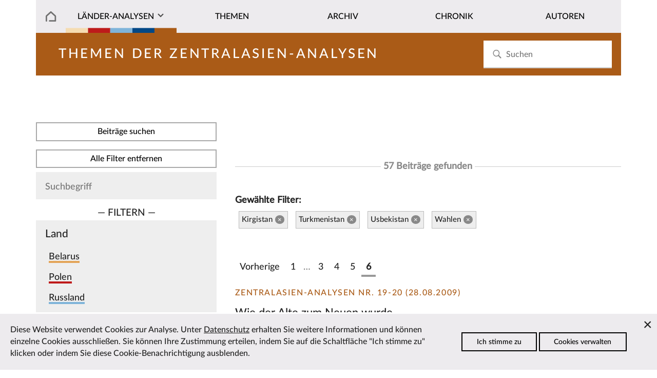

--- FILE ---
content_type: text/html; charset=utf-8
request_url: https://laender-analysen.de/zentralasien-analysen/themen/page6?c=13802%2C13804%2C13805&t=47905&s=
body_size: 7314
content:
<!DOCTYPE html>
<!--[if IE 7]>
<html class="ie ie7" lang="de-DE" xmlns:og="http://ogp.me/ns#" xmlns:fb="http://ogp.me/ns/fb#">
<![endif]-->
<!--[if IE 8]>
<html class="ie ie8" lang="de-DE" xmlns:og="http://ogp.me/ns#" xmlns:fb="http://ogp.me/ns/fb#">
<![endif]-->
<!--[if !(IE 7) | !(IE 8) ]><!-->
<html lang="de-DE" xmlns:og="http://ogp.me/ns#" xmlns:fb="http://ogp.me/ns/fb#">
<!--<![endif]-->
<head>
	<meta charset="utf-8" />
	<meta http-equiv="X-UA-Compatible" content="IE=edge" />
	<meta http-equiv="content-type" content="text/html; charset=utf-8" />
	<meta name="viewport" content="width=device-width, initial-scale=1" />
	<title>Zentralasien-Analysen | L&auml;nder-Analysen</title>
	<link rel='stylesheet' type='text/css' href='/site/modules/CookieManagementBanner/assets/css/CookieManagementBanner.css' />
<link rel="apple-touch-icon" sizes="57x57" href="/site/templates/images/i/apple-icon-57x57.png">
	<link rel="apple-touch-icon" sizes="60x60" href="/site/templates/images/i/apple-icon-60x60.png">
	<link rel="apple-touch-icon" sizes="72x72" href="/site/templates/images/i/apple-icon-72x72.png">
	<link rel="apple-touch-icon" sizes="76x76" href="/site/templates/images/i/apple-icon-76x76.png">
	<link rel="apple-touch-icon" sizes="114x114" href="/site/templates/images/i/apple-icon-114x114.png">
	<link rel="apple-touch-icon" sizes="120x120" href="/site/templates/images/i/apple-icon-120x120.png">
	<link rel="apple-touch-icon" sizes="144x144" href="/site/templates/images/i/apple-icon-144x144.png">
	<link rel="apple-touch-icon" sizes="152x152" href="/site/templates/images/i/apple-icon-152x152.png">
	<link rel="apple-touch-icon" sizes="180x180" href="/site/templates/images/i/apple-icon-180x180.png">
	<link rel="icon" type="image/png" sizes="192x192"  href="/site/templates/images/i/android-icon-192x192.png">
	<link rel="icon" type="image/png" sizes="32x32" href="/site/templates/images/i/favicon-32x32.png">
	<link rel="icon" type="image/png" sizes="96x96" href="/site/templates/images/i/favicon-96x96.png">
	<link rel="icon" type="image/png" sizes="16x16" href="/site/templates/images/i/favicon-16x16.png">
	<link rel="manifest" href="/site/templates/images/i/manifest.json">
	<link rel="canonical" href="https://laender-analysen.de/zentralasien-analysen/" />
	<meta name="msapplication-TileColor" content="#ffffff">
	<meta name="msapplication-TileImage" content="/site/templates/images/i/ms-icon-144x144.png">
	<meta name="theme-color" content="#ffffff">
	<meta name="application-name" content="laender-analysen.de" />
	<meta name="copyright" content="Länder-Analysen, Forschungsstelle Osteuropa an der Universität Bremen, Germany" />
	<meta name="author" content="Länder-Analysen, Forschungsstelle Osteuropa an der Universität Bremen, Germany" />
	<meta name="publisher" content="Länder-Analysen" />
	<meta name="language" content="Deutsch" />
	<meta property="og:locale" content="de_DE" />
	<meta property="og:url" content="https://laender-analysen.de/zentralasien-analysen/">
	<meta property="og:site_name" content="Länder-Analysen">
	<meta property="og:title" content="Zentralasien-Analysen | L&auml;nder-Analysen">
	<meta property="og:updated_time" content="2022-03-28T12:42:50+02:00" />
	<meta name="description" property="og:description" content="Die Länder-Analysen bieten regelmäßig kompetente Einschätzungen aktueller politischer, wirtschaftlicher, sozialer und kultureller Entwicklungen in Ostmitteleuropa und der post-sowjetischen Region.">
	<link rel="index" type="application/json" href="https://www.laender-analysen.de/api/zentralasien-analysen/list" />
	<meta property="og:image" content="https://laender-analysen.de/site/templates/images/logo-za-wide.png" />
	<meta property="og:image:secure_url" content="https://laender-analysen.de/site/templates/images/logo-za-wide.png" />
	<meta property="og:image:type" content="image/png" />
	<meta property="og:image:width" content="1200" />
	<meta property="og:image:height" content="660" />
	<meta name="twitter:image" content="https://laender-analysen.de/site/templates/images/logo-za-wide.png" />
	<meta name="twitter:site" content="@laenderanalysen">
	<meta name="twitter:creator" content="@laenderanalysen">
	<meta name="twitter:title" content="Zentralasien-Analysen | L&auml;nder-Analysen">
	<meta name="twitter:card" content="summary_large_image">
	<meta name="twitter:url" content="https://laender-analysen.de/zentralasien-analysen/">
	<link rel="stylesheet" type="text/css" href="/site/templates/styles/main.css" />

</head>
<body class="body" id="top"><img src="/site/templates/images/icons.svg" style="display: none" />
    <header class="pageheader">

        <nav class="pageheader__globalnav globalnav globalnav--home">
            <form class="search" role="search" id="search-form" style="z-index: 999;" action='/suche/#beitraege' method='get'>
							<input class="search__input" type="search" placeholder="Suchen" name="s" id="search-input" autocomplete="off" autocorrect="off" autocapitalize="off" spellcheck="false" placeholder='Suchen' id='search' value='' tabindex="-1" />
							<button class="search__button" type="submit" value="Suchen"	tabindex="-1">
							<svg class="search__icon"><use xlink:href="/site/templates/images/icons.svg#i-search"></use></svg></button>
                <div class="search__results results" id="search-results" hidden>
                    <div class="results__list" id="search-results-list"></div>
                </div>
            </form>
        </nav>


        <nav class="pageheader__nav nav nav--home" id="nav">
            <ul class="nav__list">

							<li class="nav__item--level1 nav__item--parent nav__item nav__item--home">
								<a href="/" class="nav__link"></a>
							</li>
                <li class="has-submenu nav__item--level1 nav__item--parent nav__item nav__item--journals">
                  <a href="#" class="nav__link nav__la">Länder-Analysen</a><button class="nav__expand" type="button">Ausklappen</button>
                    <ul class="nav__sublist">
                        <li class="nav__item--level2 nav__item"><a href="/belarus-analysen/" class="nav__link">Belarus-Analysen</a></li>
                        <li class="nav__item--level2 nav__item"><a href="/polen-analysen/" class="nav__link">Polen-Analysen</a></li>
                        <li class="nav__item--level2 nav__item"><a href="/russland-analysen/" class="nav__link">Russland-Analysen</a></li>
                        <li class="nav__item--level2 nav__item"><a href="/ukraine-analysen/" class="nav__link">Ukraine-Analysen</a></li>
                        <li class="nav__item--level2 nav__item"><a href="/zentralasien-analysen/" class="nav__link">Zentral&shy;asien-Analysen</a></li>
                        <li class="nav__item--level2 nav__item"><a href="/ueber-die-laender-analysen/" class="nav__link">Über die Länder-Analysen</a></li>
												<li class="nav__item--level2 nav__item"><a href="/abonnement/" class="nav__link">Kostenloses Abo</a></li>
                    </ul>
                </li>

								<li class="nav__item--level1 nav__item--parent nav__item">
                  <a href="/zentralasien-analysen/themen/?c=13800,13801,13802,13803,13804,13805&i=1" class="nav__link">Themen</a>
                </li>
								<li class="nav__item--level1 nav__item--parent nav__item">
                  <a href="/zentralasien-analysen/archiv/" class="nav__link">Archiv</a>
                </li>
                <li class="nav__item--level1 nav__item--parent nav__item">
                  <a href="/zentralasien-analysen/chronik/" class="nav__link">Chronik</a>
                </li>
                <li class="nav__item--level1 nav__item--parent nav__item">
                  <a href="/autoren/" class="nav__link">Autoren</a>
                </li>
            </ul>
        </nav>
    </header>


    <main class="main">

			<section class="main__category main__category--spacer main__category--za">		<div class="invert">				<h2 class="journal__title">Themen der Zentralasien-Analysen</h2>		</div></section>
			      <section class="depot depot--right "><form id="topics" class="filterform" method="post" action="/zentralasien-analysen/themen">
<button type="submit" class="filterform__apply button">
Beitr&auml;ge suchen
</button>
<a class="filterform__apply button" href="/zentralasien-analysen/themen?s=">Alle Filter entfernen</a>
  <div class="filterform__filters">
    <div class="filterform__searchwrap">
      <input class="filterform__search" type="text" name="s" placeholder="Suchbegriff" value="">
			<!-- <button type="submit" class="filterform__apply button"> -->
        <!--<svg class="filterform__searchicon"><use xlink:href="/site/templates/img/icons.svg#i-search"></use></svg> --><!-- Suchen -->
      <!-- </button> -->
    </div>
    <div class="filterform__selector">&mdash;&nbsp;Filtern&nbsp;&mdash;</div>
		<div class="filterform__filter">
      <div class="filterform__headline">Land</div>
      <div class="filterform__items"> <div class="filterform__item">
				<input class="filterform__checkbox" id="country-13796" type="checkbox" name="c[]" value="13796" >
				<label class="filterform__label highlight__journal--ba" for="country-13796">Belarus</label>
			</div> <div class="filterform__item">
				<input class="filterform__checkbox" id="country-13797" type="checkbox" name="c[]" value="13797" >
				<label class="filterform__label highlight__journal--pa" for="country-13797">Polen</label>
			</div> <div class="filterform__item">
				<input class="filterform__checkbox" id="country-13798" type="checkbox" name="c[]" value="13798" >
				<label class="filterform__label highlight__journal--ra" for="country-13798">Russland</label>
			</div> <div class="filterform__item">
				<input class="filterform__checkbox" id="country-13799" type="checkbox" name="c[]" value="13799" >
				<label class="filterform__label highlight__journal--ua" for="country-13799">Ukraine</label>
			</div><div class="filterform__item filterform__item--group">
					<input class="filterform__checkbox" id="countrygroup-13800" type="checkbox" name="c[]" value="13800" >
					<label class="filterform__label highlight__journal--za" for="countrygroup-13800">Region Zentralasien</label>
				</div><div class="filterform__item filterform__item--grouped">
					<input class="filterform__checkbox" id="country-13801" type="checkbox" name="c[]" value="13801" >
					<label class="filterform__label" for="country-13801">Kasachstan</label>
				</div><div class="filterform__item filterform__item--grouped">
					<input class="filterform__checkbox" id="country-13802" type="checkbox" name="c[]" value="13802"  checked>
					<label class="filterform__label" for="country-13802">Kirgistan</label>
				</div><div class="filterform__item filterform__item--grouped">
					<input class="filterform__checkbox" id="country-13803" type="checkbox" name="c[]" value="13803" >
					<label class="filterform__label" for="country-13803">Tadschikistan</label>
				</div><div class="filterform__item filterform__item--grouped">
					<input class="filterform__checkbox" id="country-13804" type="checkbox" name="c[]" value="13804"  checked>
					<label class="filterform__label" for="country-13804">Turkmenistan</label>
				</div><div class="filterform__item filterform__item--grouped">
					<input class="filterform__checkbox" id="country-13805" type="checkbox" name="c[]" value="13805"  checked>
					<label class="filterform__label" for="country-13805">Usbekistan</label>
				</div>  <!-- <button class="filterform__apply button" type="submit">Filtern</button> -->
      </div>
			<!-- <button type="submit" class="filterform__apply button">
			Beitr&auml;ge suchen
			</button> -->
    </div>
		<!-- <div class="filterform__selector">&mdash;&nbsp;Filtern&nbsp;&mdash;</div> -->
    <div class="filterform__filter">
      <div class="filterform__headline">Thema</div>
      <div class="filterform__items"> <div class="filterform__item filterform__item--group">
                        <input class="filterform__checkbox" id="topicgroup-47887" type="checkbox" name="t[]" value="47887" >
                        <label class="filterform__label" for="topicgroup-47887">Außenpolitik</label>
                      </div> <div class="filterform__item filterform__item--grouped">
                        <input class="filterform__checkbox" id="topic-47908" type="checkbox" name="t[]" value="47908" >
                        <label class="filterform__label" for="topic-47908">Beziehungen zu den Staaten der ehemaligen Sowjetunion</label>
                      </div> <div class="filterform__item filterform__item--grouped">
                        <input class="filterform__checkbox" id="topic-47954" type="checkbox" name="t[]" value="47954" >
                        <label class="filterform__label" for="topic-47954">Beziehungen zu den USA</label>
                      </div> <div class="filterform__item filterform__item--grouped">
                        <input class="filterform__checkbox" id="topic-47910" type="checkbox" name="t[]" value="47910" >
                        <label class="filterform__label" for="topic-47910">Beziehungen zur EU</label>
                      </div> <div class="filterform__item filterform__item--grouped">
                        <input class="filterform__checkbox" id="topic-47907" type="checkbox" name="t[]" value="47907" >
                        <label class="filterform__label" for="topic-47907">Beziehungen zu sonstigen Staaten</label>
                      </div> <div class="filterform__item filterform__item--grouped">
                        <input class="filterform__checkbox" id="topic-47911" type="checkbox" name="t[]" value="47911" >
                        <label class="filterform__label" for="topic-47911">Beziehungen zur NATO</label>
                      </div> <div class="filterform__item filterform__item--grouped">
                        <input class="filterform__checkbox" id="topic-47909" type="checkbox" name="t[]" value="47909" >
                        <label class="filterform__label" for="topic-47909">Beziehungen zu internationalen Organisationen</label>
                      </div> <div class="filterform__item filterform__item--grouped">
                        <input class="filterform__checkbox" id="topic-47955" type="checkbox" name="t[]" value="47955" >
                        <label class="filterform__label" for="topic-47955">Eurasische Integration</label>
                      </div> <div class="filterform__item filterform__item--grouped">
                        <input class="filterform__checkbox" id="topic-47912" type="checkbox" name="t[]" value="47912" >
                        <label class="filterform__label" for="topic-47912">Nordkaukasus</label>
                      </div> <div class="filterform__item filterform__item--grouped">
                        <input class="filterform__checkbox" id="topic-47953" type="checkbox" name="t[]" value="47953" >
                        <label class="filterform__label" for="topic-47953">Sanktionen</label>
                      </div> <div class="filterform__item filterform__item--grouped">
                        <input class="filterform__checkbox" id="topic-47952" type="checkbox" name="t[]" value="47952" >
                        <label class="filterform__label" for="topic-47952">Syrienkrieg</label>
                      </div> <div class="filterform__item filterform__item--grouped">
                        <input class="filterform__checkbox" id="topic-47913" type="checkbox" name="t[]" value="47913" >
                        <label class="filterform__label" for="topic-47913">Sicherheits- und Verteidigungspolitik</label>
                      </div> <div class="filterform__item filterform__item--grouped">
                        <input class="filterform__checkbox" id="topic-47951" type="checkbox" name="t[]" value="47951" >
                        <label class="filterform__label" for="topic-47951">Visapolitik</label>
                      </div> <div class="filterform__item filterform__item--group">
                        <input class="filterform__checkbox" id="topicgroup-47889" type="checkbox" name="t[]" value="47889" >
                        <label class="filterform__label" for="topicgroup-47889">Gesellschaft + Soziales</label>
                      </div> <div class="filterform__item filterform__item--grouped">
                        <input class="filterform__checkbox" id="topic-47920" type="checkbox" name="t[]" value="47920" >
                        <label class="filterform__label" for="topic-47920">Demographie</label>
                      </div> <div class="filterform__item filterform__item--grouped">
                        <input class="filterform__checkbox" id="topic-47921" type="checkbox" name="t[]" value="47921" >
                        <label class="filterform__label" for="topic-47921">Ethnische Minderheiten</label>
                      </div> <div class="filterform__item filterform__item--grouped">
                        <input class="filterform__checkbox" id="topic-47922" type="checkbox" name="t[]" value="47922" >
                        <label class="filterform__label" for="topic-47922">Fremdenfeindlichkeit und Rechtsextremismus</label>
                      </div> <div class="filterform__item filterform__item--grouped">
                        <input class="filterform__checkbox" id="topic-47956" type="checkbox" name="t[]" value="47956" >
                        <label class="filterform__label" for="topic-47956">Gender (Geschlechterrollen)</label>
                      </div> <div class="filterform__item filterform__item--grouped">
                        <input class="filterform__checkbox" id="topic-47923" type="checkbox" name="t[]" value="47923" >
                        <label class="filterform__label" for="topic-47923">Gesundheit</label>
                      </div> <div class="filterform__item filterform__item--grouped">
                        <input class="filterform__checkbox" id="topic-137673" type="checkbox" name="t[]" value="137673" >
                        <label class="filterform__label" for="topic-137673">Gesundheit: Covid-19 Pandemie</label>
                      </div> <div class="filterform__item filterform__item--grouped">
                        <input class="filterform__checkbox" id="topic-106684" type="checkbox" name="t[]" value="106684" >
                        <label class="filterform__label" for="topic-106684">Jugend</label>
                      </div> <div class="filterform__item filterform__item--grouped">
                        <input class="filterform__checkbox" id="topic-47924" type="checkbox" name="t[]" value="47924" >
                        <label class="filterform__label" for="topic-47924">Korruption und Kriminalität</label>
                      </div> <div class="filterform__item filterform__item--grouped">
                        <input class="filterform__checkbox" id="topic-47925" type="checkbox" name="t[]" value="47925" >
                        <label class="filterform__label" for="topic-47925">Migration</label>
                      </div> <div class="filterform__item filterform__item--grouped">
                        <input class="filterform__checkbox" id="topic-47932" type="checkbox" name="t[]" value="47932" >
                        <label class="filterform__label" for="topic-47932">Religion</label>
                      </div> <div class="filterform__item filterform__item--grouped">
                        <input class="filterform__checkbox" id="topic-47926" type="checkbox" name="t[]" value="47926" >
                        <label class="filterform__label" for="topic-47926">Sozialpolitik</label>
                      </div> <div class="filterform__item filterform__item--grouped">
                        <input class="filterform__checkbox" id="topic-47927" type="checkbox" name="t[]" value="47927" >
                        <label class="filterform__label" for="topic-47927">Sozialstruktur</label>
                      </div> <div class="filterform__item filterform__item--group">
                        <input class="filterform__checkbox" id="topicgroup-47886" type="checkbox" name="t[]" value="47886" >
                        <label class="filterform__label" for="topicgroup-47886">Innenpolitik</label>
                      </div> <div class="filterform__item filterform__item--grouped">
                        <input class="filterform__checkbox" id="topic-47893" type="checkbox" name="t[]" value="47893" >
                        <label class="filterform__label" for="topic-47893">Innere Sicherheit und Geheimdienste</label>
                      </div> <div class="filterform__item filterform__item--grouped">
                        <input class="filterform__checkbox" id="topic-47894" type="checkbox" name="t[]" value="47894" >
                        <label class="filterform__label" for="topic-47894">Jugendorganisationen</label>
                      </div> <div class="filterform__item filterform__item--grouped">
                        <input class="filterform__checkbox" id="topic-47895" type="checkbox" name="t[]" value="47895" >
                        <label class="filterform__label" for="topic-47895">Massenmedien</label>
                      </div> <div class="filterform__item filterform__item--grouped">
                        <input class="filterform__checkbox" id="topic-47896" type="checkbox" name="t[]" value="47896" >
                        <label class="filterform__label" for="topic-47896">Menschenrechte</label>
                      </div> <div class="filterform__item filterform__item--grouped">
                        <input class="filterform__checkbox" id="topic-47897" type="checkbox" name="t[]" value="47897" >
                        <label class="filterform__label" for="topic-47897">Parteien</label>
                      </div> <div class="filterform__item filterform__item--grouped">
                        <input class="filterform__checkbox" id="topic-47898" type="checkbox" name="t[]" value="47898" >
                        <label class="filterform__label" for="topic-47898">Personenratings</label>
                      </div> <div class="filterform__item filterform__item--grouped">
                        <input class="filterform__checkbox" id="topic-47899" type="checkbox" name="t[]" value="47899" >
                        <label class="filterform__label" for="topic-47899">Politische Kultur</label>
                      </div> <div class="filterform__item filterform__item--grouped">
                        <input class="filterform__checkbox" id="topic-47900" type="checkbox" name="t[]" value="47900" >
                        <label class="filterform__label" for="topic-47900">Politische Stimmung (Umfragen)</label>
                      </div> <div class="filterform__item filterform__item--grouped">
                        <input class="filterform__checkbox" id="topic-47901" type="checkbox" name="t[]" value="47901" >
                        <label class="filterform__label" for="topic-47901">Politisches System</label>
                      </div> <div class="filterform__item filterform__item--grouped">
                        <input class="filterform__checkbox" id="topic-47957" type="checkbox" name="t[]" value="47957" >
                        <label class="filterform__label" for="topic-47957">Proteste</label>
                      </div> <div class="filterform__item filterform__item--grouped">
                        <input class="filterform__checkbox" id="topic-47902" type="checkbox" name="t[]" value="47902" >
                        <label class="filterform__label" for="topic-47902">Rechtssystem</label>
                      </div> <div class="filterform__item filterform__item--grouped">
                        <input class="filterform__checkbox" id="topic-47903" type="checkbox" name="t[]" value="47903" >
                        <label class="filterform__label" for="topic-47903">Regionen</label>
                      </div> <div class="filterform__item filterform__item--grouped">
                        <input class="filterform__checkbox" id="topic-47904" type="checkbox" name="t[]" value="47904" >
                        <label class="filterform__label" for="topic-47904">Staatsverwaltung</label>
                      </div> <div class="filterform__item filterform__item--grouped">
                        <input class="filterform__checkbox" id="topic-47905" type="checkbox" name="t[]" value="47905"  checked>
                        <label class="filterform__label" for="topic-47905">Wahlen</label>
                      </div> <div class="filterform__item filterform__item--grouped">
                        <input class="filterform__checkbox" id="topic-47906" type="checkbox" name="t[]" value="47906" >
                        <label class="filterform__label" for="topic-47906">Zivilgesellschaft</label>
                      </div> <div class="filterform__item filterform__item--group">
                        <input class="filterform__checkbox" id="topicgroup-47890" type="checkbox" name="t[]" value="47890" >
                        <label class="filterform__label" for="topicgroup-47890">Kultur, Bildung, Sport</label>
                      </div> <div class="filterform__item filterform__item--grouped">
                        <input class="filterform__checkbox" id="topic-47928" type="checkbox" name="t[]" value="47928" >
                        <label class="filterform__label" for="topic-47928">Bildung und Wissenschaft</label>
                      </div> <div class="filterform__item filterform__item--grouped">
                        <input class="filterform__checkbox" id="topic-47929" type="checkbox" name="t[]" value="47929" >
                        <label class="filterform__label" for="topic-47929">Geschichtsbewusstsein und Vergangenheitspolitik</label>
                      </div> <div class="filterform__item filterform__item--grouped">
                        <input class="filterform__checkbox" id="topic-47930" type="checkbox" name="t[]" value="47930" >
                        <label class="filterform__label" for="topic-47930">Kulturelle Identität</label>
                      </div> <div class="filterform__item filterform__item--grouped">
                        <input class="filterform__checkbox" id="topic-47931" type="checkbox" name="t[]" value="47931" >
                        <label class="filterform__label" for="topic-47931">Kunst, Theater, Literatur</label>
                      </div> <div class="filterform__item filterform__item--grouped">
                        <input class="filterform__checkbox" id="topic-47933" type="checkbox" name="t[]" value="47933" >
                        <label class="filterform__label" for="topic-47933">Sport</label>
                      </div> <div class="filterform__item filterform__item--group">
                        <input class="filterform__checkbox" id="topicgroup-47891" type="checkbox" name="t[]" value="47891" >
                        <label class="filterform__label" for="topicgroup-47891">Ländervergleiche, Länderrankings</label>
                      </div> <div class="filterform__item filterform__item--group">
                        <input class="filterform__checkbox" id="topicgroup-47892" type="checkbox" name="t[]" value="47892" >
                        <label class="filterform__label" for="topicgroup-47892">Ukraine-Krise</label>
                      </div> <div class="filterform__item filterform__item--grouped">
                        <input class="filterform__checkbox" id="topic-47936" type="checkbox" name="t[]" value="47936" >
                        <label class="filterform__label" for="topic-47936">Donbas</label>
                      </div> <div class="filterform__item filterform__item--grouped">
                        <input class="filterform__checkbox" id="topic-47934" type="checkbox" name="t[]" value="47934" >
                        <label class="filterform__label" for="topic-47934">Euromaidan</label>
                      </div> <div class="filterform__item filterform__item--grouped">
                        <input class="filterform__checkbox" id="topic-47935" type="checkbox" name="t[]" value="47935" >
                        <label class="filterform__label" for="topic-47935">Krim</label>
                      </div> <div class="filterform__item filterform__item--grouped">
                        <input class="filterform__checkbox" id="topic-157266" type="checkbox" name="t[]" value="157266" >
                        <label class="filterform__label" for="topic-157266">Russlands Angriffskrieg seit 2022</label>
                      </div> <div class="filterform__item filterform__item--group">
                        <input class="filterform__checkbox" id="topicgroup-47888" type="checkbox" name="t[]" value="47888" >
                        <label class="filterform__label" for="topicgroup-47888">Wirtschaft + Umwelt</label>
                      </div> <div class="filterform__item filterform__item--grouped">
                        <input class="filterform__checkbox" id="topic-47914" type="checkbox" name="t[]" value="47914" >
                        <label class="filterform__label" for="topic-47914">Außenwirtschaft</label>
                      </div> <div class="filterform__item filterform__item--grouped">
                        <input class="filterform__checkbox" id="topic-47915" type="checkbox" name="t[]" value="47915" >
                        <label class="filterform__label" for="topic-47915">Energiewirtschaft, Pipelines</label>
                      </div> <div class="filterform__item filterform__item--grouped">
                        <input class="filterform__checkbox" id="topic-47916" type="checkbox" name="t[]" value="47916" >
                        <label class="filterform__label" for="topic-47916">Gewerkschaften</label>
                      </div> <div class="filterform__item filterform__item--grouped">
                        <input class="filterform__checkbox" id="topic-139575" type="checkbox" name="t[]" value="139575" >
                        <label class="filterform__label" for="topic-139575">Landwirtschaft</label>
                      </div> <div class="filterform__item filterform__item--grouped">
                        <input class="filterform__checkbox" id="topic-47917" type="checkbox" name="t[]" value="47917" >
                        <label class="filterform__label" for="topic-47917">Umwelt</label>
                      </div> <div class="filterform__item filterform__item--grouped">
                        <input class="filterform__checkbox" id="topic-47918" type="checkbox" name="t[]" value="47918" >
                        <label class="filterform__label" for="topic-47918">Wirtschaftsentwicklung und Wirtschaftspolitik</label>
                      </div> <div class="filterform__item filterform__item--grouped">
                        <input class="filterform__checkbox" id="topic-47919" type="checkbox" name="t[]" value="47919" >
                        <label class="filterform__label" for="topic-47919">Wirtschaftslobbies, Oligarchen</label>
                      </div><!-- <button class="filterform__apply button" type="Eingrenzen">Filtern</button> -->
      </div>
    </div>
  </div>
  <button type="submit" class="filterform__apply button">
    Beitr&auml;ge suchen
  </button>

</form><br /><br /><div class="depot__list depot__list--left"><a name="beitraege"></a><br /><h6 style="margin-top: 0.8em;"><span>57 Beitr&auml;ge gefunden</span></h6><h4>Gew&auml;hlte Filter:</h4><ul class="filterform__selection"><li>Kirgistan<a href="/zentralasien-analysen/themen?c=13804,13805&t=47905">&times; </a></li><li>Turkmenistan<a href="/zentralasien-analysen/themen?c=13802,13805&t=47905">&times; </a></li><li>Usbekistan<a href="/zentralasien-analysen/themen?c=13802,13804&t=47905">&times; </a></li><li>Wahlen<a href="/zentralasien-analysen/themen?c=13802,13804,13805&t=">&times; </a></li></ul><div style="float: left; padding-top: 2em;">
<ul class='MarkupPagerNav' role='navigation' aria-label='Pagination links'>
	<li aria-label='Previous page' class='MarkupPagerNavPrevious MarkupPagerNavFirst'><a href='/zentralasien-analysen/themen/page5?c=13802%2C13804%2C13805&amp;t=47905&amp;s='><span>Vorherige</span></a></li>
	<li aria-label='Page 1' class='MarkupPagerNavFirstNum'><a href='/zentralasien-analysen/themen/?c=13802%2C13804%2C13805&amp;t=47905&amp;s='><span>1</span></a></li>
	<li aria-label='' class='MarkupPagerNavSeparator'>&hellip;</li>
	<li aria-label='Page 3'><a href='/zentralasien-analysen/themen/page3?c=13802%2C13804%2C13805&amp;t=47905&amp;s='><span>3</span></a></li>
	<li aria-label='Page 4'><a href='/zentralasien-analysen/themen/page4?c=13802%2C13804%2C13805&amp;t=47905&amp;s='><span>4</span></a></li>
	<li aria-label='Page 5'><a href='/zentralasien-analysen/themen/page5?c=13802%2C13804%2C13805&amp;t=47905&amp;s='><span>5</span></a></li>
	<li aria-label='Page 6, current page' class='MarkupPagerNavOn MarkupPagerNavLast MarkupPagerNavLastNum' aria-current='true'><a href='/zentralasien-analysen/themen/page6?c=13802%2C13804%2C13805&amp;t=47905&amp;s='><span>6</span></a></li>
</ul><br /><br />			<article>				<subhead><span class=" article__journal journal--za">Zentralasien-Analysen Nr. 19-20 (28.08.2009)</span></subhead>				<p class="article__headline article__headline--za"><a href="/zentralasien-analysen/19-20/wie-der-alte-zum-neuen-wurde-zahlen-und-kommentare-zu-den-praesidentschaftswahlen-in-kirgistan/" class="">Wie der Alte zum Neuen wurde. <br /> Zahlen und Kommentare zu den Präsidentschaftswahlen in Kirgistan</a></p>				<p class="article__author">Beate Eschment &mdash;&nbsp;Dokumentation</p>				<a href="/zentralasien-analysen/19-20/wie-der-alte-zum-neuen-wurde-zahlen-und-kommentare-zu-den-praesidentschaftswahlen-in-kirgistan/" class="maintext__link">Zum Beitrag</a>			</article><br /><br />			<article>				<subhead><span class=" article__journal journal--za">Zentralasien-Analysen Nr. 19-20 (28.08.2009)</span></subhead>				<p class="article__headline article__headline--za"><a href="/zentralasien-analysen/19-20/kirgistan-vor-den-wahlen-ein-stimmungsbild/" class="">Kirgistan vor den Wahlen – ein Stimmungsbild</a></p>				<p class="article__author">Dokumentation</p>				<a href="/zentralasien-analysen/19-20/kirgistan-vor-den-wahlen-ein-stimmungsbild/" class="maintext__link">Zum Beitrag</a>			</article><br /><br />			<article>				<subhead><span class=" article__journal journal--za">Zentralasien-Analysen Nr. 19-20 (28.08.2009)</span></subhead>				<p class="article__headline article__headline--za"><a href="/zentralasien-analysen/19-20/kommentare-und-offizielle-stellungnahmen-zur-wahl-die-kirgisischen-praesidentenwahlen-haben-trotz-einiger-positiver-elemente/" class="">Kommentare und offizielle Stellungnahmen zur Wahl. Die kirgisischen Präsidentenwahlen haben, trotz einiger positiver Elemente, Schlüsselvorgaben der OSZE nicht erfüllt</a></p>				<p class="article__author">Dokumentation</p>				<a href="/zentralasien-analysen/19-20/kommentare-und-offizielle-stellungnahmen-zur-wahl-die-kirgisischen-praesidentenwahlen-haben-trotz-einiger-positiver-elemente/" class="maintext__link">Zum Beitrag</a>			</article><br /><br />			<article>				<subhead><span class=" article__journal journal--za">Zentralasien-Analysen Nr. 12 (20.12.2008)</span></subhead>				<p class="article__headline article__headline--za"><a href="/zentralasien-analysen/12/turkmenistan-quo-vadis/" class="">Turkmenistan – Quo vadis?</a></p>				<p class="article__author">Dieter Matthei &mdash;&nbsp;Analyse</p>				<a href="/zentralasien-analysen/12/turkmenistan-quo-vadis/" class="maintext__link">Zum Beitrag</a>			</article><br /><br />			<article>				<subhead><span class=" article__journal journal--za">Zentralasien-Analysen Nr. 11 (28.11.2008)</span></subhead>				<p class="article__headline article__headline--za"><a href="/zentralasien-analysen/11/auf-der-suche-nach-der-tulpenrevolution-kirgistan-im-herbst-2008/" class="">Auf der Suche nach der Tulpenrevolution. <br /> Kirgistan im Herbst 2008</a></p>				<p class="article__author">Alexander Wolters &mdash;&nbsp;Analyse</p>				<a href="/zentralasien-analysen/11/auf-der-suche-nach-der-tulpenrevolution-kirgistan-im-herbst-2008/" class="maintext__link">Zum Beitrag</a>			</article><br /><br />			<article>				<subhead><span class=" article__journal journal--za">Zentralasien-Analysen Nr. 1 (30.01.2008)</span></subhead>				<p class="article__headline article__headline--za"><a href="/zentralasien-analysen/1/praesidentschaftswahlen-in-usbekistan-23-dezember-2007/" class="">Präsidentschaftswahlen in Usbekistan, 23. Dezember 2007</a></p>				<p class="article__author">Dokumentation</p>				<a href="/zentralasien-analysen/1/praesidentschaftswahlen-in-usbekistan-23-dezember-2007/" class="maintext__link">Zum Beitrag</a>			</article><br /><br />			<article>				<subhead><span class=" article__journal journal--za">Zentralasien-Analysen Nr. 1 (30.01.2008)</span></subhead>				<p class="article__headline article__headline--za"><a href="/zentralasien-analysen/1/parlamentswahlen-in-kirgistan-16-dezember-2007/" class="">Parlamentswahlen in Kirgistan, 16. Dezember 2007</a></p>				<p class="article__author">Dokumentation</p>				<a href="/zentralasien-analysen/1/parlamentswahlen-in-kirgistan-16-dezember-2007/" class="maintext__link">Zum Beitrag</a>			</article><br /><br />
<ul class='MarkupPagerNav' role='navigation' aria-label='Pagination links'>
	<li aria-label='Previous page' class='MarkupPagerNavPrevious MarkupPagerNavFirst'><a href='/zentralasien-analysen/themen/page5?c=13802%2C13804%2C13805&amp;t=47905&amp;s='><span>Vorherige</span></a></li>
	<li aria-label='Page 1' class='MarkupPagerNavFirstNum'><a href='/zentralasien-analysen/themen/?c=13802%2C13804%2C13805&amp;t=47905&amp;s='><span>1</span></a></li>
	<li aria-label='' class='MarkupPagerNavSeparator'>&hellip;</li>
	<li aria-label='Page 3'><a href='/zentralasien-analysen/themen/page3?c=13802%2C13804%2C13805&amp;t=47905&amp;s='><span>3</span></a></li>
	<li aria-label='Page 4'><a href='/zentralasien-analysen/themen/page4?c=13802%2C13804%2C13805&amp;t=47905&amp;s='><span>4</span></a></li>
	<li aria-label='Page 5'><a href='/zentralasien-analysen/themen/page5?c=13802%2C13804%2C13805&amp;t=47905&amp;s='><span>5</span></a></li>
	<li aria-label='Page 6, current page' class='MarkupPagerNavOn MarkupPagerNavLast MarkupPagerNavLastNum' aria-current='true'><a href='/zentralasien-analysen/themen/page6?c=13802%2C13804%2C13805&amp;t=47905&amp;s='><span>6</span></a></li>
</ul></div></div></section>

			<section class="depot depot-- ">
				<div class="main__toplink"><a href="#top" class="main__toplink">Zum Seitenanfang</a></div>
			</section>


    </main>




    <section class="depot depot--partners ">
      <hr>
        <div class="maintext__holder maintext__holder--within maintext__holder--items6">
          <figure class="maintext__item maintext__item--items6">
              <div>
                <a class="multiimages__imglink" href="https://www.forschungsstelle.uni-bremen.de/" target="_blank">
                  <img class="multiimages__image" alt="Logo FSO" src="/site/templates/images/logo-fso.png">
                </a>
              </div>
          </figure>
          <figure class="maintext__item maintext__item--items6">
              <div>
                <a class="multiimages__imglink" href="https://www.dgo-online.org/" target="_blank">
                  <img class="multiimages__image" alt="Logo DGO" src="/site/templates/images/logo-dgo.png">
                </a>
              </div>
          </figure>
          <figure class="maintext__item maintext__item--items6">
              <div>
                <a class="multiimages__imglink" href="https://www.zois-berlin.de/" target="_blank">
                  <img class="multiimages__image" alt="Logo ZOIS" src="/site/templates/images/logo-zois.png">
                </a>
              </div>
          </figure>
          <figure class="maintext__item maintext__item--items6">
              <div>
                <a class="multiimages__imglink" href="https://www.deutsches-polen-institut.de/" target="_blank">
                  <img class="multiimages__image" alt="Logo DPI" src="/site/templates/images/logo-dpi.gif">
                </a>
              </div>
          </figure>
          <figure class="maintext__item maintext__item--items6">
              <div>
                <a class="multiimages__imglink" href="https://www.iamo.de/" target="_blank">
                  <img class="multiimages__image" alt="Logo IAMO" src="/site/templates/images/logo-iamo.jpg">
                </a>
              </div>
          </figure>
          <figure class="maintext__item maintext__item--items6">
              <div>
                <a class="multiimages__imglink" href="https://www.ios-regensburg.de/" target="_blank">
                  <img class="multiimages__image" alt="Logo IOS" src="/site/templates/images/logo-ios.jpg">
                </a>
              </div>
          </figure>
        </div>
    </section>


    <footer class="footer">
        <div class="footer__meta footer__meta--za">
						<div class="footer__listitem--level1">
              <h3 class="footer__listlink--headline invert">Kostenlos abonnieren</h3>
              <div class="footer__infotext footer__subnav">

							<p>Die L&auml;nder-Analysen erscheinen regelm&auml;ßig kostenlos als PDF.</p>
							<br><a class="subscription__link invert" href="/zentralasien-analysen/abonnement/#zentralasien-analysen">Zum Abonnement</a>
								</div>
                <p></p>
								<br><br>

								
            </div>

						<div class="footer__listitem--level1">
                <h3 class="footer__listlink--headline invert">Diese Seite empfehlen</h3>
                <div class="footer__infotext footer__subnav">
                  <ul class="newsletter__social social invert">
                      <li class="social__item"><a class="social__link" href="https://www.facebook.com/sharer/sharer.php?u=https%3A%2F%2Flaender-analysen.de%2Fzentralasien-analysen%2F"><svg class="social__icon"><use xlink:href="/site/templates/images/icons.svg#i-facebook"></use></svg> Bei Facebook teilen</a></li>
                      <li class="social__item"><a class="social__link" href="mailto:?subject=L%C3%A4nder-Analysen%3A%20Zentralasien-Analysen&body=https://laender-analysen.de/zentralasien-analysen/"><svg class="social__icon"><use xlink:href="/site/templates/images/icons.svg#i-mail"></use></svg> Per E-Mail teilen</a></li>

																					
                  </ul>
								</div>
								<br />
								<div>
									<h3 class="footer__listlink--headline invert">Länder-Analysen bei Bluesky</h3>
                                                                        <div class="footer__infotext footer__subnav">
                                                                                <a href="https://bsky.app/profile/laenderanalysen.bsky.social">@laenderanalysen.bsky.social</a>
                                                                        </div>

                </div>
            </div>
            <div class="footer__listitem--level1">
                <h3 class="footer__listlink--headline  invert">Kontakt</h3>
                <div class="footer__infotext">
                  <ul class="footer__contact">
                    <li><a href="mailto:info@laender-analysen.de">info@laender-analysen.de</a></li>
                    <li>Tel.: 0421/218-69600</li>
                    <li>Fax: 0421/218-69607</li>
                    <li><a class="footer__contact--link" href="/ueber-die-laender-analysen/redaktionen-und-wissenschaftliche-beiraete/">Redaktionen</a></li>
										<li><a class="footer__contact--link" href="/ueber-die-laender-analysen/redaktionen-und-wissenschaftliche-beiraete/">Wissenschaftliche Beir&auml;te</a></li>
										<li><a class="footer__contact--link" href="/ueber-die-laender-analysen/">&Uuml;ber die L&auml;nder-Analysen</a></li>
                    <li><a class="footer__contact--link" href="/datenschutz">Datenschutz</a> &mdash; <a class="footer__contact--link" href="/impressum">Impressum</a> &mdash; <a class="footer__contact--link" href="/barrierefreiheit">Barrierefreiheit</a></li>
                  </ul>
                </div>
            </div>
        </div>
    </footer>
    <script src="/site/templates/script/nav.js" async></script>
								
		<!-- Piwik -->
			<script type="text/javascript">
			  var _paq = _paq || [];
			  _paq.push(["trackPageView"]);
			  _paq.push(["enableLinkTracking"]);

			  (function() {
			    var u=(("https:" == document.location.protocol) ? "https" : "http") + "://matomo.laender-analysen.de/";
			    _paq.push(["setTrackerUrl", u+"piwik.php"]);
			    _paq.push(["setSiteId", "1"]);
			    var d=document, g=d.createElement("script"), s=d.getElementsByTagName("script")[0]; g.type="text/javascript";
			    g.defer=true; g.async=true; g.src=u+"piwik.js"; s.parentNode.insertBefore(g,s);
			  })();
			</script>
			<!-- End Piwik Code -->

<div id="cookie-manager" class="pwcmb pwcmb--bottom_overlay">
    <div class="pwcmb-widget pwcmb-widget--notice">
    <div class="pwcmb-widget__inner">
        <div class="pwcmb-widget__copy">
                        <div class="pwcmb-widget__text"><p>Diese Website verwendet Cookies zur Analyse. Unter <a href="https://www.laender-analysen.de/datenschutz/">Datenschutz</a> erhalten Sie weitere Informationen und können einzelne Cookies ausschließen. Sie können Ihre Zustimmung erteilen, indem Sie auf die Schaltfläche "Ich stimme zu" klicken oder indem Sie diese Cookie-Benachrichtigung ausblenden.</p></div>
        </div>
        <div class="pwcmb-widget__actions">
            <button class="pwcmb-widget__button js-pwcmb-allow-cookies">Ich stimme zu</button>
                            <button class="pwcmb-widget__button js-pwcmb-manage-cookies">Cookies verwalten</button>
                    </div>
        <span class="pwcmb-widget__close js-pwcmb-allow-cookies">Close</span>
    </div>
</div>    <div class="pwcmb-widget pwcmb-widget--manage">
    <div class="pwcmb-widget__inner">
        <div class="pwcmb-widget__copy">
                        <div class="pwcmb-widget__text"><p>Diese Website verwendet Cookies zur Analyse des Surfverhaltens. Unter <a href="https://www.laender-analysen.de/datenschutz/">Datenschutz</a> erhalten Sie weitere Informationen und können einzelne Cookies ausschließen. Wenn Sie mit der Analyse einverstanden sind, aktivieren Sie bitte die folgende Checkbox, um Ihre Zustimmung zu geben.</p></div>
            <form class="pwcmb-widget__row" id="pwcmb-consent-form" name="pwcmb-consent-form" method="get">
                <div class="pwcmb-option-wrapper">
                    <input id="pwcmb-consent--y" name="pwcmb-consent--y" class="pwcmb-widget__row-cb js-pwcmb-marketing-pref--y" type="checkbox">
                    <label for="pwcmb-consent--y" class="pwcmb-widget__row-label"><span>Ich stimme zu</span></label>
                </div>
                <div class="pwcmb-option-wrapper">
                    <input id="pwcmb-consent--n" name="pwcmb-consent--n" class="pwcmb-widget__row-cb js-pwcmb-marketing-pref--n" type="checkbox">
                    <label for="pwcmb-consent--n" class="pwcmb-widget__row-label"><span>Ich stimme nicht zu</span></label>
                </div>
            </form>
        </div>
        <div class="pwcmb-widget__actions">
            <button class="pwcmb-widget__button js-pwcmb-save-pref">Einstellungen speichern</button>
        </div>
    </div>
</div>    <div class="pwcmb-widget pwcmb-widget--message">
    Ihre Einstellungen wurden gespeichert.</div></div>
            <script>
                var pwcmb_settings = {
                    status: "1",
                    version: "1",
                    auto_accept: "",
                    auto_fire: ""
                };
            </script>
            <script defer src='/site/modules/CookieManagementBanner/assets/js/CookieManagementBanner.vanilla.js'></script></body>
</html>